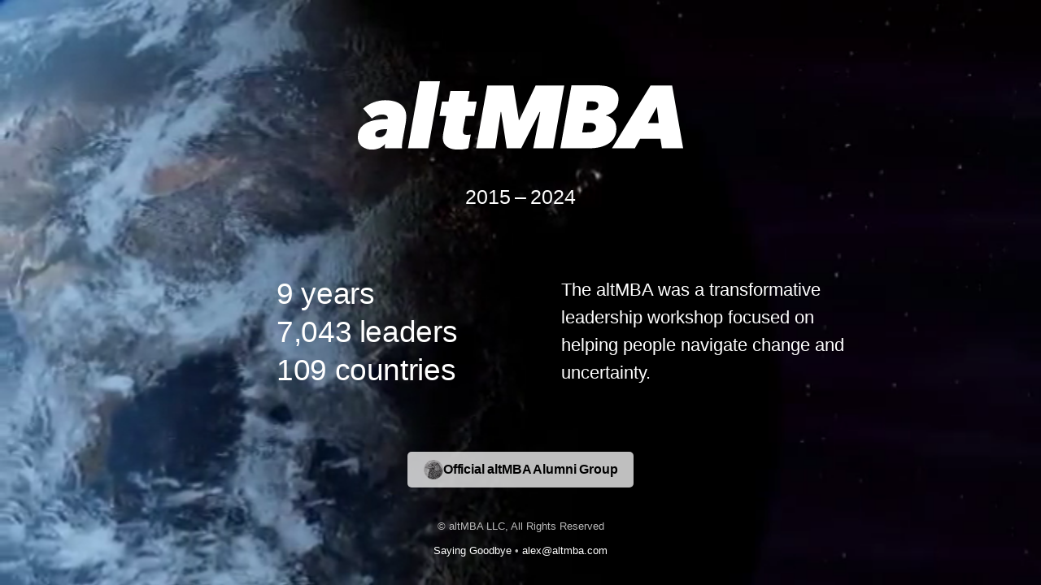

--- FILE ---
content_type: text/html; charset=utf-8
request_url: https://altmba.com/rebeccachanner
body_size: 729
content:
<!DOCTYPE html>
<html lang="en">
<head>
    <meta charset="UTF-8">
    <meta name="viewport" content="width=device-width, initial-scale=1.0">
    <title>altMBA</title>
    <link href="styles.css" rel="stylesheet">
</head>
<body>
    <div class="video-container">
        <video autoplay muted loop id="background-video" playsinline style="display:none">
            <source src="sunset.mp4" type="video/mp4">
            <!-- Your browser does not support the video tag. -->
        </video>
    </div>

    <div class="content">
        <div class="logo-container">
            <img src="altMBA_Logotype_White.svg" alt="altMBA Logo">
        </div>

        <div class="dates">
            <p>2015&thinsp;&ndash;&thinsp;2024</p>
        </div>

        <div class="flex-container">
            <div class="left-column">
                <h3>9 years<br>7,043 leaders<br>109 countries</h3>
            </div>
            <div class="right-column">
                <p>The altMBA was a transformative leadership workshop focused on helping people navigate change and uncertainty.</p>
            </div>
            <a href="https://www.linkedin.com/groups/12291356/" class="btn">
                <img src="raven.png" alt="Raven Logo">Official altMBA Alumni Group
            </a>
        </div>
    </div>

    <footer>
        © altMBA LLC, All Rights Reserved<br><br>
        <a href="https://www.linkedin.com/posts/alxpck_hey-linkedin-folks-i-hope-youre-doing-activity-7181472082629677056-iGmf">Saying Goodbye</a> &#x2022;
        <a href="mailto:alex@altmba.com">alex@altmba.com</a>
    </footer>

    <script src="script.js"></script>
</body>
</html>

--- FILE ---
content_type: text/css
request_url: https://altmba.com/styles.css
body_size: 816
content:
html, body, .video-container, #background-video {
    width: 100%;
    height: 100%;
}

body, html {
    margin: 0;
    padding: 0;
    font-family: 'Open Sans', sans-serif;
    font-size: 16px;
    color: #fff;
    overflow: auto;
}

body {
    background: #000;
}

h1 {
    font-size: 4.2em;
    margin-bottom: 40px;
}

h2 {
    font-size: 3.2em;
    margin-bottom: 30px;
}

h3 {
    font-size: 2.3em;
    line-height: 1.3em;
}

h4 {
    font-size: 1.75em;
    margin-top: 1.2em;
}

h5 {
    font-size: 1.34em;
}

h6 {
    font-size: 1em;
}

h1, h2, h3, h4, h5, h6 {
    font-weight: 300;
    letter-spacing: -0.01em;
}

p {
    font-weight: 300;
    line-height: 1.55em;
    margin-bottom: 1.6em;
    font-size: 1.4em;
}

.italic {
    font-style: italic;
}

.video-container {
    position: fixed;
    top: 0;
    left: 0;
    overflow: hidden;
    z-index: -1;
}

#background-video {
    position: absolute;
    top: 50%;
    left: 50%;
    width: 100%;
    height: 100%;
    object-fit: cover;
    transform: translate(-50%, -50%);
}

.content {
    position: relative;
    max-width: 800px;
    margin: 0 auto;
    padding: 100px 20px 0;
    z-index: 1;
    text-align: left;
    color: white;
}

.logo-container {
    text-align: center;
}

.logo-container img {
    max-width: 50%;
    height: auto;
}

.dates {
    margin-top: 36px;
    text-align: center;
    font-size: 1.1em;
}

.flex-container {
    display: flex;
    flex-wrap: wrap;
    gap: 20px;
    margin-top: 20px;
    justify-content: center;
    align-items: flex-start;
}

.left-column, .right-column {
    flex: 1;
    min-width: 300px;
    align-self: flex-start;
}

.left-column {
    padding-left: 100px;
    margin-bottom: 20px;
    text-align: left; /* Ensure left alignment */
}

.right-column {
    margin-top: 16px;
    text-align: left; /* Ensure left alignment */
}

.btn {
    display: inline-flex;
    align-items: center;
    justify-content: center;
    gap: 10px;
    margin-top: 20px;
    padding: 10px 20px;
    color: #000;
    background: #fff;
    opacity: .75;
    font-weight: 600;
    border-radius: 5px;
    text-decoration: none;
    letter-spacing: -0.01em;
}

.btn:hover {
    opacity: 1;
}

.btn img {
    height: 24px;
    width: auto;
}

footer {
    margin-top: 40px;
    font-size: .8em;
    color: #bbb;
    text-align: center; /* Center-align footer */
}

footer a, footer a:visited {
    text-decoration: none;
    color: #fff;
}

footer a:hover {
    text-decoration: underline;
}

@media (max-width: 768px) {
    .right-column, .right-column > p, h3 {
        margin-top: 0;
    }

    .left-column, .right-column {
        text-align: center;
        min-width: 100%;
    }

    .video-container::before {
        content: "";
        position: absolute;
        top: 0;
        left: 0;
        width: 100%;
        height: 100%;
        background-color: rgba(0, 0, 0, .3); /* Reduce opacity */
        z-index: 1;
    }

    .flex-container {
        flex-direction: column;
        align-items: center;
    }

    .left-column {
        padding-top: 20px;
        padding-left: 0;
        margin-bottom: 0;
    }

    .btn {
        margin-bottom: 40px;
        justify-content: center;
    }

    footer {
        margin-bottom: 100px;
    }
}

--- FILE ---
content_type: image/svg+xml
request_url: https://altmba.com/altMBA_Logotype_White.svg
body_size: 1213
content:
<?xml version="1.0" encoding="utf-8"?>
<!-- Generator: Adobe Illustrator 19.1.0, SVG Export Plug-In . SVG Version: 6.00 Build 0)  -->
<svg version="1.1" id="Layer_1" xmlns="http://www.w3.org/2000/svg" xmlns:xlink="http://www.w3.org/1999/xlink" x="0px" y="0px"
	 viewBox="0 0 587.4 123.2" style="enable-background:new 0 0 587.4 123.2;" xml:space="preserve">
<style type="text/css">
	.st0{fill:#FFFFFF;}
</style>
<path class="st0" d="M80.6,108c-0.4,2.3-0.7,4.7-0.9,7.2c-0.2,2.5-0.2,4.4-0.2,5.8H48.8c0-0.7,0-1.9,0.1-3.6c0.1-1.7,0.1-3,0.2-4.1
	h-0.3c-3.1,3.5-6.6,6.1-10.6,7.6c-3.9,1.5-8.3,2.3-13.1,2.3c-3,0-6-0.4-9-1.3c-3-0.9-5.7-2.2-8.1-3.9s-4.3-4.1-5.8-6.9
	C0.7,108.3,0,104.9,0,101c0-6.5,1.5-11.9,4.4-16.1c2.9-4.2,6.9-7.5,11.8-10c5-2.5,10.7-4.2,17.2-5.2c6.5-1,13.3-1.5,20.5-1.5
	c0.1-0.4,0.2-0.8,0.2-1c0-0.3,0-0.5,0-0.7c0-2.1-0.9-3.8-2.8-4.9c-1.9-1.1-4.3-1.7-7.3-1.7c-3.4,0-6.7,0.7-9.9,2
	c-3.2,1.3-6.1,3.1-8.8,5.4L9.6,49.3c2.6-2.5,5.5-4.6,8.7-6.5c3.3-1.9,6.6-3.4,10-4.7c3.4-1.3,6.9-2.2,10.4-2.9c3.5-0.6,6.9-1,10.1-1
	c12.8,0,22.4,2.6,28.9,7.8c6.5,5.2,9.7,12.5,9.7,21.8c0,3.9-0.4,8.4-1.3,13.3L80.6,108z M53,86.4h-2.1c-2.7,0-5.2,0.2-7.5,0.5
	c-2.3,0.3-4.4,0.8-6.2,1.5C35.4,89.1,34,90,33,91.1c-1.1,1.1-1.6,2.5-1.6,4.2c0,2.5,0.8,4,2.3,4.7c1.5,0.7,3.2,1,5,1
	c3.5,0,6.5-1.1,9-3.4c2.5-2.2,4.1-5.1,4.7-8.6L53,86.4z"/>
<path class="st0" d="M90.5,121L111.8,0h36.6l-21.3,121H90.5z"/>
<path class="st0" d="M194.5,62.6l-4.3,23.7c-0.1,0.6-0.2,1.4-0.2,2.2c-0.1,0.9-0.1,1.5-0.1,2.1c0,2.5,0.6,4.1,1.8,4.9
	c1.2,0.8,3,1.2,5.2,1.2c1.3,0,2.6-0.1,3.8-0.3c1.3-0.2,2.3-0.4,3.2-0.6l-4.3,24.6c-1.4,0.9-3.8,1.5-7.4,2.1
	c-3.5,0.5-6.9,0.8-10.2,0.8c-3.5,0-7-0.3-10.4-1c-3.4-0.6-6.5-1.8-9.1-3.4c-2.7-1.6-4.8-3.8-6.5-6.6c-1.7-2.8-2.5-6.3-2.5-10.7
	c0-1.2,0.1-2.5,0.2-4c0.2-1.5,0.3-2.9,0.6-4.2l5.6-30.9h-12.5l4.5-25.8h11.8l3.4-19h34.7l-3.4,19h16.2l-4.5,25.8H194.5z"/>
<path class="st0" d="M316.7,121l12.6-65.6h-1L294.9,121h-26.1l-10.1-65.6H258l-9.8,65.6h-34.6l20-113.3h47.2l9.9,62.1h0.8L321,7.7
	h51.7l-20,113.3H316.7z"/>
<path class="st0" d="M437.4,7.7c3.9,0,7.9,0.4,11.8,1.3c3.9,0.9,7.5,2.3,10.7,4.2c3.2,2,5.8,4.5,7.8,7.7c2,3.2,3,7,3,11.6
	c0,7.8-2.2,14.1-6.5,19c-4.3,4.9-9.8,8.2-16.4,10v0.3c2.6,0.5,5,1.4,7.3,2.7c2.3,1.3,4.3,3,6.1,5c1.8,2.1,3.1,4.5,4.2,7.3
	c1,2.8,1.5,5.8,1.5,9.1c0,5.8-1.2,10.8-3.6,15.2c-2.4,4.4-5.8,8-10.1,10.9c-4.3,2.9-9.5,5.1-15.4,6.6c-6,1.5-12.5,2.2-19.5,2.2
	h-52.6l20-113.3H437.4z M408.1,75l-3,17.1h9.4c2,0,4-0.1,5.9-0.4c1.9-0.3,3.6-0.7,5-1.4c1.4-0.7,2.6-1.7,3.4-2.9
	c0.9-1.2,1.3-2.8,1.3-4.7c0-2.5-1-4.3-2.9-5.7c-1.9-1.3-4.7-2-8.3-2H408.1z M414.6,36.3L412.1,52h10.2c1.4,0,2.8-0.1,4.2-0.3
	c1.4-0.2,2.7-0.6,3.9-1.3c1.2-0.6,2.1-1.5,2.9-2.7c0.7-1.1,1.1-2.6,1.1-4.4c0-2.5-1-4.3-3-5.3c-2-1.1-4.5-1.6-7.6-1.6H414.6z"/>
<path class="st0" d="M549,121l-2.6-17.3h-36.8l-9.4,17.3h-41.3L528.5,7.7h39L587.4,121H549z M540,46.2l-16.2,29.1h19.5L540,46.2z"/>
</svg>


--- FILE ---
content_type: text/javascript
request_url: https://altmba.com/script.js
body_size: 53
content:
document.addEventListener("DOMContentLoaded", function() {
    function loadVideo() {
        var video = document.getElementById("background-video");
        if (window.innerWidth > 768) {
            video.style.display = "block";
            video.load();
        } else {
            video.style.display = "block"; // Ensure the video shows on mobile too
            video.load();
        }
    }

    loadVideo();
    window.addEventListener("resize", loadVideo);
});